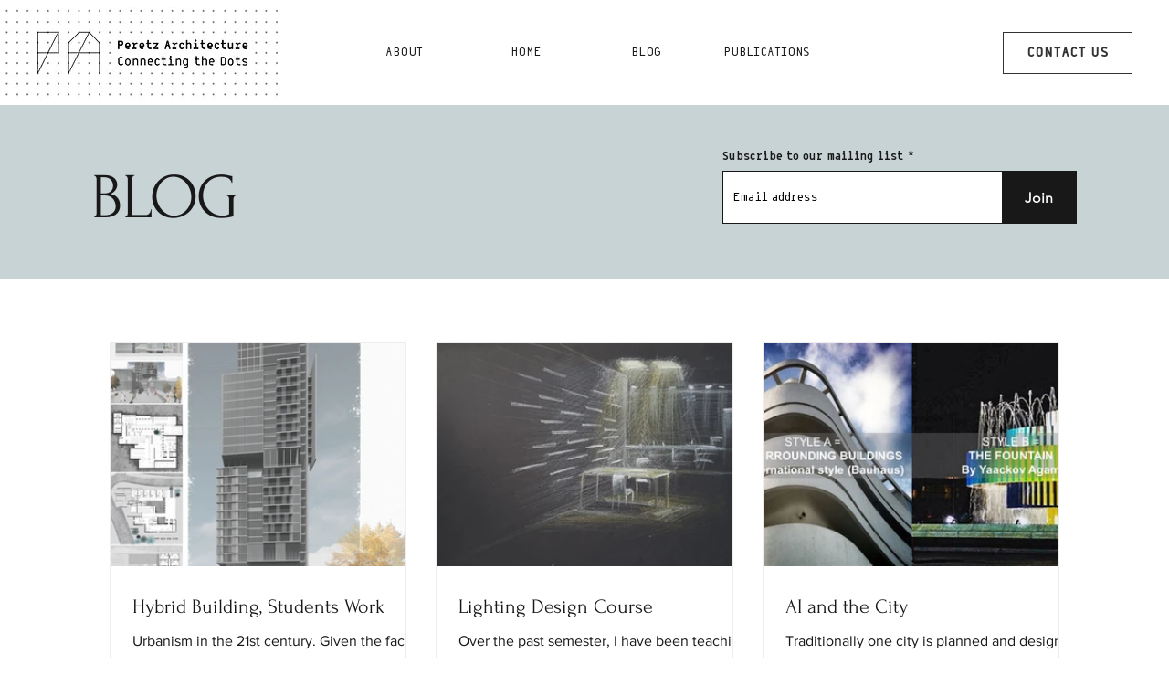

--- FILE ---
content_type: text/css; charset=utf-8
request_url: https://www.peretzarc.com/_serverless/pro-gallery-css-v4-server/layoutCss?ver=2&id=pro-blog&items=0_6985_7016%7C0_3228_2196%7C0_1280_720&container=375_1040_578.75_720&options=gallerySizeType:px%7CgallerySizePx:292%7CimageMargin:32%7CisRTL:false%7CgalleryLayout:2%7CtitlePlacement:SHOW_BELOW%7CcubeRatio:1.3333333333333333%7CisVertical:true%7CtextBoxHeight:350
body_size: -170
content:
#pro-gallery-pro-blog [data-hook="item-container"][data-idx="0"].gallery-item-container{opacity: 1 !important;display: block !important;transition: opacity .2s ease !important;top: 0px !important;left: 0px !important;right: auto !important;height: 594px !important;width: 325px !important;} #pro-gallery-pro-blog [data-hook="item-container"][data-idx="0"] .gallery-item-common-info-outer{height: 350px !important;} #pro-gallery-pro-blog [data-hook="item-container"][data-idx="0"] .gallery-item-common-info{height: 350px !important;width: 100% !important;} #pro-gallery-pro-blog [data-hook="item-container"][data-idx="0"] .gallery-item-wrapper{width: 325px !important;height: 244px !important;margin: 0 !important;} #pro-gallery-pro-blog [data-hook="item-container"][data-idx="0"] .gallery-item-content{width: 325px !important;height: 244px !important;margin: 0px 0px !important;opacity: 1 !important;} #pro-gallery-pro-blog [data-hook="item-container"][data-idx="0"] .gallery-item-hover{width: 325px !important;height: 244px !important;opacity: 1 !important;} #pro-gallery-pro-blog [data-hook="item-container"][data-idx="0"] .item-hover-flex-container{width: 325px !important;height: 244px !important;margin: 0px 0px !important;opacity: 1 !important;} #pro-gallery-pro-blog [data-hook="item-container"][data-idx="0"] .gallery-item-wrapper img{width: 100% !important;height: 100% !important;opacity: 1 !important;} #pro-gallery-pro-blog [data-hook="item-container"][data-idx="1"].gallery-item-container{opacity: 1 !important;display: block !important;transition: opacity .2s ease !important;top: 0px !important;left: 357px !important;right: auto !important;height: 594px !important;width: 326px !important;} #pro-gallery-pro-blog [data-hook="item-container"][data-idx="1"] .gallery-item-common-info-outer{height: 350px !important;} #pro-gallery-pro-blog [data-hook="item-container"][data-idx="1"] .gallery-item-common-info{height: 350px !important;width: 100% !important;} #pro-gallery-pro-blog [data-hook="item-container"][data-idx="1"] .gallery-item-wrapper{width: 326px !important;height: 244px !important;margin: 0 !important;} #pro-gallery-pro-blog [data-hook="item-container"][data-idx="1"] .gallery-item-content{width: 326px !important;height: 244px !important;margin: 0px 0px !important;opacity: 1 !important;} #pro-gallery-pro-blog [data-hook="item-container"][data-idx="1"] .gallery-item-hover{width: 326px !important;height: 244px !important;opacity: 1 !important;} #pro-gallery-pro-blog [data-hook="item-container"][data-idx="1"] .item-hover-flex-container{width: 326px !important;height: 244px !important;margin: 0px 0px !important;opacity: 1 !important;} #pro-gallery-pro-blog [data-hook="item-container"][data-idx="1"] .gallery-item-wrapper img{width: 100% !important;height: 100% !important;opacity: 1 !important;} #pro-gallery-pro-blog [data-hook="item-container"][data-idx="2"].gallery-item-container{opacity: 1 !important;display: block !important;transition: opacity .2s ease !important;top: 0px !important;left: 715px !important;right: auto !important;height: 594px !important;width: 325px !important;} #pro-gallery-pro-blog [data-hook="item-container"][data-idx="2"] .gallery-item-common-info-outer{height: 350px !important;} #pro-gallery-pro-blog [data-hook="item-container"][data-idx="2"] .gallery-item-common-info{height: 350px !important;width: 100% !important;} #pro-gallery-pro-blog [data-hook="item-container"][data-idx="2"] .gallery-item-wrapper{width: 325px !important;height: 244px !important;margin: 0 !important;} #pro-gallery-pro-blog [data-hook="item-container"][data-idx="2"] .gallery-item-content{width: 325px !important;height: 244px !important;margin: 0px 0px !important;opacity: 1 !important;} #pro-gallery-pro-blog [data-hook="item-container"][data-idx="2"] .gallery-item-hover{width: 325px !important;height: 244px !important;opacity: 1 !important;} #pro-gallery-pro-blog [data-hook="item-container"][data-idx="2"] .item-hover-flex-container{width: 325px !important;height: 244px !important;margin: 0px 0px !important;opacity: 1 !important;} #pro-gallery-pro-blog [data-hook="item-container"][data-idx="2"] .gallery-item-wrapper img{width: 100% !important;height: 100% !important;opacity: 1 !important;} #pro-gallery-pro-blog .pro-gallery-prerender{height:593.75px !important;}#pro-gallery-pro-blog {height:593.75px !important; width:1040px !important;}#pro-gallery-pro-blog .pro-gallery-margin-container {height:593.75px !important;}#pro-gallery-pro-blog .pro-gallery {height:593.75px !important; width:1040px !important;}#pro-gallery-pro-blog .pro-gallery-parent-container {height:593.75px !important; width:1072px !important;}